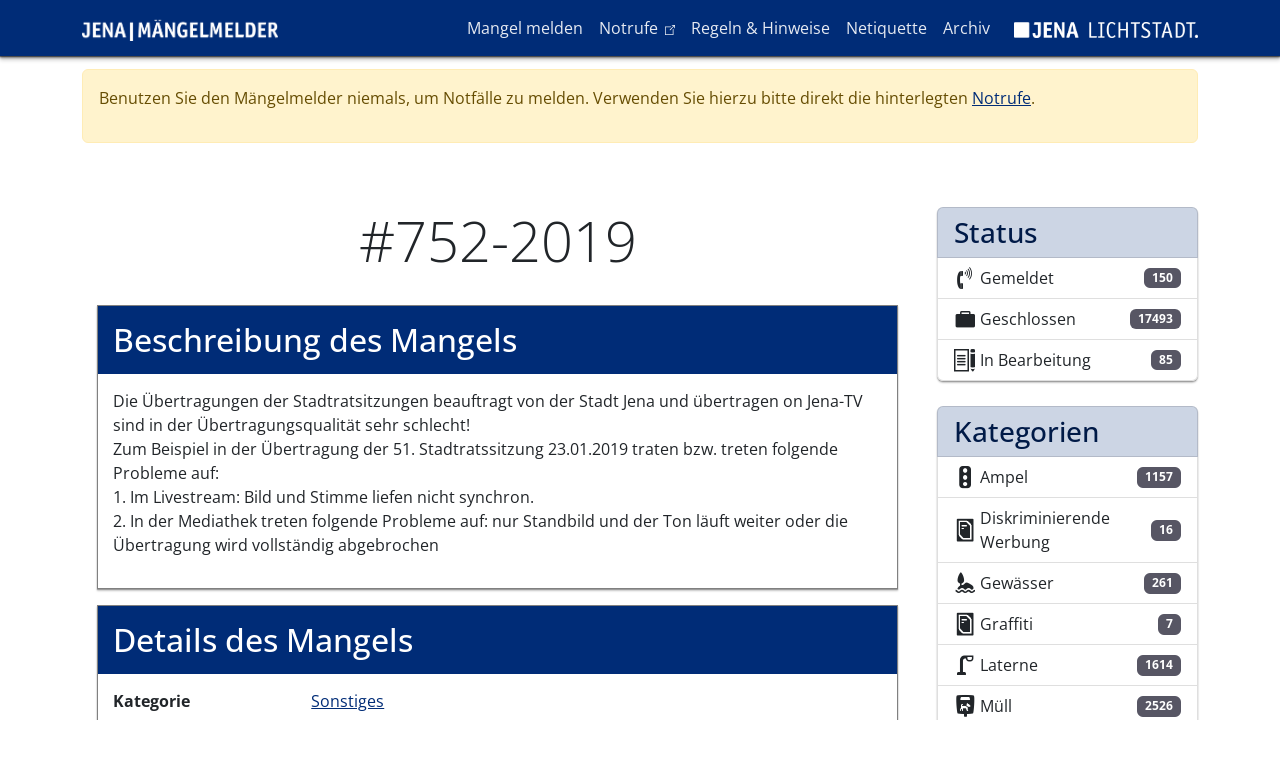

--- FILE ---
content_type: text/html; charset=UTF-8
request_url: https://maengelmelder.jena.de/de/mangel/752-2019
body_size: 8524
content:

<!DOCTYPE html>
<html lang="de" dir="ltr" class="h-100">
  <head>
    <meta charset="utf-8" />
<noscript><style>form.antibot * :not(.antibot-message) { display: none !important; }</style>
</noscript><meta name="Generator" content="Drupal 10 (https://www.drupal.org)" />
<meta name="MobileOptimized" content="width" />
<meta name="HandheldFriendly" content="true" />
<meta name="viewport" content="width=device-width, initial-scale=1.0" />
<link rel="icon" href="/themes/custom/melder/favicon.ico" type="image/vnd.microsoft.icon" />
<link rel="canonical" href="https://maengelmelder.jena.de/de/mangel/752-2019" />
<link rel="shortlink" href="https://maengelmelder.jena.de/de/node/752" />

    <title>#752-2019 | Mängelmelder Jena</title>
    <link rel="stylesheet" media="all" href="/sites/default/files/css/css_phOkcdUUvZAXmEHDdn3-IPXWyFVOnK5ih299El2zry4.css?delta=0&amp;language=de&amp;theme=melder&amp;include=eJxdjEEOwjAMBD-U1ifeUzlkqSycOIpdSn8PgkpIXGZmL8stJFsQfz3fbNSUzcJjcL_QqpZZJ49Dpa0Jz3j7TmVsnXU-Z1phalcOsbZYR1M-MJx-OXGXVKEF4__SJbBLwcKKESRNIvnhgUqZHekh2J0-nKuVTfECBFNGuA" />
<link rel="stylesheet" media="all" href="/sites/default/files/css/css_mKDjb6ohilMdcYYYGVfu14nP9sQ465-0WfMcdiWiv2c.css?delta=1&amp;language=de&amp;theme=melder&amp;include=eJxdjEEOwjAMBD-U1ifeUzlkqSycOIpdSn8PgkpIXGZmL8stJFsQfz3fbNSUzcJjcL_QqpZZJ49Dpa0Jz3j7TmVsnXU-Z1phalcOsbZYR1M-MJx-OXGXVKEF4__SJbBLwcKKESRNIvnhgUqZHekh2J0-nKuVTfECBFNGuA" />

    
  </head>
  <body class="path-node page-node-type-defect   d-flex flex-column h-100">
        <a href="#main-content" class="visually-hidden focusable skip-link">
      Direkt zum Inhalt
    </a>
    
      <div class="dialog-off-canvas-main-canvas d-flex flex-column h-100" data-off-canvas-main-canvas>
    

<header>
  

      <nav class="navbar navbar-expand-lg navbar-dark text-light bg-primary">
      <div class="container d-flex">
          <div>
    <div id="block-melder-branding">
  
    
    <div class="navbar-brand d-flex align-items-center">

          <a href="/index.php/de" title="Startseite" rel="home" class="site-logo d-block">
        <img src="/themes/custom/melder/img/logo_maengelmelder.png" alt="Startseite"/>
      </a>
    
      </div>
</div>

  </div>


        <button class="navbar-toggler collapsed" type="button" data-bs-toggle="collapse"
                data-bs-target="#navbarSupportedContent" aria-controls="navbarSupportedContent"
                aria-expanded="false" aria-label="Toggle navigation">
          <span class="navbar-toggler-icon"></span>
        </button>

        <div class="collapse navbar-collapse justify-content-md-end flex-wrap" id="navbarSupportedContent">
            <div>
    <nav aria-labelledby="block-melder-main-navigation-menu" id="block-melder-main-navigation" class="block block-menu navigation menu--main">
            
  <h5 class="visually-hidden" id="block-melder-main-navigation-menu">Hauptnavigation</h5>
  

        
            <ul class="navbar-nav mr-auto">
                        <li class="nav-item">
          <a href="/index.php/de/report" class="nav-item nav-link" data-drupal-link-system-path="node/12464">Mangel melden</a>
      </li>

                    <li class="nav-item">
          <a href="https://rathaus.jena.de/notrufe" class="nav-item nav-link">Notrufe</a>
      </li>

                    <li class="nav-item">
          <a href="/index.php/de/regeln-hinweise" class="nav-item nav-link" data-drupal-link-system-path="node/12467">Regeln &amp; Hinweise</a>
      </li>

                    <li class="nav-item">
          <a href="/index.php/de/netiquette" class="nav-item nav-link" data-drupal-link-system-path="node/12466">Netiquette</a>
      </li>

                    <li class="nav-item">
          <a href="/index.php/de/archiv" class="nav-item nav-link" data-drupal-link-system-path="node/12471">Archiv</a>
      </li>

        </ul>
  



  </nav>

  </div>

          
          <div>
            <nav class="block block-menu navigation menu--lichtstadt-label">
              <ul class="nav navbar-nav">
                <li class="nav-item">
                  <a href="https://www.jena.de" tabindex="-1" target="_blank">
                    <img alt="Logo der Lichtstadt Jena" src="/themes/custom/melder/img/logo_jena_labelversion_weiss.png">
                  </a>
                </li>
              </ul>
            </nav>
          </div>
        </div>
      </div>
    </nav>
  
</header>

<main role="main">
  <a id="main-content" tabindex="-1"></a>
  
  
  
      <div class="container">
                <div>
    <div id="block-sitewidealert">
  
    
      <div data-sitewide-alert></div>
  </div>

  </div>

            <div class="row pt-2 pt-md-5">
                <div class="order-1 order-lg-2 col-12 col-lg-9">
            <div>
    <div data-drupal-messages-fallback class="hidden"></div>
<div id="block-melder-page-title">
  
    
      
  <h1 class="display-4 text-center page-title">
<span>#752-2019</span>
</h1>


  </div>
<div id="block-melder-content">
  
    
      

<article class="node node--type-defect node--view-mode-full">
  <header class="">
    
        
      </header>
  <div class="node--content">
        
    <div class="content-wrapper">
      <h2>Beschreibung des Mangels</h2>

              <div class="row content-fields">
          <div class="col-12">
            
            <div class="field field--name-field-description field--type-text-long field--label-hidden field__item"><p>Die Übertragungen der Stadtratsitzungen beauftragt von der Stadt Jena und übertragen on Jena-TV sind in der Übertragungsqualität sehr schlecht!<br />
Zum Beispiel in der Übertragung der 51. Stadtratssitzung 23.01.2019 traten bzw. treten folgende Probleme auf:<br />
1. Im Livestream: Bild und Stimme liefen nicht synchron.<br />
2. In der Mediathek treten folgende Probleme auf: nur Standbild und der Ton läuft weiter oder die Übertragung wird vollständig abgebrochen</p>
</div>
      
          </div>
        </div>
          </div>

    <div class="content-wrapper">
      <h2>Details des Mangels</h2>
      <dl class="row content-fields">
        <dt class="col-sm-3">Kategorie</dt>
        <dd class="col-sm-9"><a href="/de/kategorie/sonstiges" hreflang="de">Sonstiges</a></dd>

        <dt class="col-sm-3">Status</dt>
        <dd class="col-sm-9"><a href="/de/status/geschlossen" hreflang="de">Geschlossen</a></dd>

        <dt class="col-sm-3">Abteilung</dt>
        <dd class="col-sm-9"><a href="/de/taxonomy/term/20" hreflang="de">Mängelmelder Service-Team</a></dd>

        <dt class="col-sm-3"></dt>
        <dd class="col-sm-9"></dd>

        <dt class="col-sm-3">Geokoordinaten</dt>
        <dd class="col-sm-9">50.92787515154, 11.587356448108</dd>
      </dl>

      
            <div class="field field--name-field-geolocation field--type-geolocation field--label-hidden field__item"><div  class="geolocation-map-wrapper" id="map-6971fbf9c734d" data-map-type="geolocation_openlayers" aria-hidden="true">
    <div class="geolocation-map-controls">
          </div>

    <div class="geolocation-map-container js-show"></div>

            <div  data-ol-ext-marker-color="#FF0000" data-ol-ext-marker-icon="maki-briefcase_info" data-ol-ext-marker-shadow="1" data-ol-ext-marker-form="marker" data-ol-ext-marker-radius="20" data-ol-ext-marker-displacement="1" data-ol-ext-marker-icon-color="#FFFFFF" data-ol-ext-marker-icon-color-contrast="1" data-ol-ext-marker-border-color="#000000" data-ol-ext-marker-border-size="1" data-ol-ext-marker-fontsize="0.7" class="geolocation-location js-hide" id="6971fbf9caae4" data-lat="50.92787515154" data-lng="11.587356448108" data-set-marker="true" typeof="Place">
  <span property="geo" typeof="GeoCoordinates">
    <meta property="latitude" content="50.92787515154" />
    <meta property="longitude" content="11.587356448108" />
  </span>

      <h2 class="location-title" property="name">50.92787515154, 11.587356448108</h2>
  
  </div>
    </div>
</div>
          <div class="field field--name-field-geolocation field--type-geolocation field--label-hidden field__item"><span class="hidden-fontmaki-icon maki-circle"></span>
</div>
      
    </div>
  </div>

  

<div class="views-element-container block block-views block-views-blockentity-logger-block-1">
  <div class="content-wrapper">
    
          <h2>Anmerkungen / Status Änderungen</h2>
        
          <div class="block__content">
        <div><div class="js-view-dom-id-43fc2a0bdaa4c0fe1e23f21c6e0612d005c024b92bb749a153b6d2e83a24dc29">
  
  
  

  
  
  

  






<div class="wrapper">
  <div class="center-line">
    <a href="#" class="scroll-icon"><i class="ti ti-arrow-big-top"></i></a>
  </div>
    
<div class="row row-even">
  <section>
    <i class="icon ti ti-home"></i>
    <div class="details">
      <span><time datetime="2019-01-24T13:30:54+01:00">24.01.2019 - 13:30</time>
</span>
    </div>
    <p>Mangel wurde gemeldet.</p>
  </section>
</div>

<div class="row row-odd">
  <section>
    <i class="icon ti ti-star"></i>
    <div class="details">
      <span><time datetime="2019-01-28T12:59:03+01:00">28.01.2019 - 12:59</time>
</span>
    </div>
    <p><p>Hallo,</p>

<p>vielen Dank für Ihren Hinweis. Das Problem ist bekannt und JenaTV arbeitet an einer Lösung. Wir hoffen auf rasche Besserung.</p>

<p>Ihr Mängelmelder-Team&nbsp;</p>
</p>
  </section>
</div>

<div class="row row-even">
  <section>
    <i class="icon ti ti-star"></i>
    <div class="details">
      <span><time datetime="2023-11-28T09:24:38+01:00">28.11.2023 - 09:24</time>
</span>
    </div>
    <p>Der Mangel #752-2019 wurde migriert.</p>
  </section>
</div>
</div>

    

  
  

  
  
</div>
</div>

      </div>
      </div>
</div>


      <div class="comment-section">
      
<div class="field field--name-field-comment field--type-comment field--label-above content-wrapper">
  <h2 class="field__label">Kommentare</h2>
            <div class="field__item"><form class="comment-comment-form comment-form antibot" data-drupal-selector="comment-form" data-action="/de/comment/reply/node/752/field_comment" action="/antibot" method="post" id="comment-form" accept-charset="UTF-8">
  <noscript>
  <div class="antibot-no-js antibot-message antibot-message-warning">You must have JavaScript enabled to use this form.</div>
</noscript>
<div class="js-form-item form-item js-form-type-textfield form-item-name js-form-item-name">
      <label for="edit-name">Ihr Name</label>
        
  <input data-drupal-default-value="Gast" data-drupal-selector="edit-name" type="text" id="edit-name" name="name" value="" size="30" maxlength="60" class="form-text form-control" />


        </div>

  <input autocomplete="off" data-drupal-selector="form-yhxlthgxzpol7yfty4ywvszhjkjjstn0y-fi-cy323o" type="hidden" name="form_build_id" value="form-YhxLthGxzpol7yfTy4ywVSzhJKjJsTn0Y-Fi_CY323o" />


  <input data-drupal-selector="edit-comment-comment-form" type="hidden" name="form_id" value="comment_comment_form" />


  <input data-drupal-selector="edit-antibot-key" type="hidden" name="antibot_key" value="" />

<div class="field--type-string field--name-subject field--widget-string-textfield js-form-wrapper form-wrapper" data-drupal-selector="edit-subject-wrapper" id="edit-subject-wrapper">      <div class="js-form-item form-item js-form-type-textfield form-item-subject-0-value js-form-item-subject-0-value">
      <label for="edit-subject-0-value">Betreff</label>
        
  <input class="js-text-full text-full form-text form-control" data-drupal-selector="edit-subject-0-value" type="text" id="edit-subject-0-value" name="subject[0][value]" value="" size="60" maxlength="64" placeholder="" />


        </div>

  </div>
<div class="field--type-text-long field--name-comment-body field--widget-text-textarea js-form-wrapper form-wrapper" data-drupal-selector="edit-comment-body-wrapper" id="edit-comment-body-wrapper">      <div class="js-text-format-wrapper js-form-item form-item">
  <div class="js-form-item form-item js-form-type-textarea form-item-comment-body-0-value js-form-item-comment-body-0-value">
      <label for="edit-comment-body-0-value" class="js-form-required form-required">Kommentar</label>
        <div>
  <textarea class="js-text-full text-full form-textarea required form-control" data-media-embed-host-entity-langcode="de" data-drupal-selector="edit-comment-body-0-value" id="edit-comment-body-0-value" name="comment_body[0][value]" rows="5" cols="60" placeholder="" required="required" aria-required="true"></textarea>
</div>

        </div>
<div class="js-filter-wrapper js-form-wrapper form-wrapper" data-drupal-selector="edit-comment-body-0-format" id="edit-comment-body-0-format"><div data-drupal-selector="edit-comment-body-0-format-help" id="edit-comment-body-0-format-help" class="js-form-wrapper form-wrapper"><a href="/de/filter/tips" target="_blank" data-drupal-selector="edit-comment-body-0-format-help-about" id="edit-comment-body-0-format-help-about">Hilfe zum Textformat</a></div>
<div class="js-filter-guidelines js-form-wrapper form-wrapper" data-drupal-selector="edit-comment-body-0-format-guidelines" id="edit-comment-body-0-format-guidelines"><div data-drupal-format-id="plain_text">
  <h4>Klartext</h4>
  
  
    
          <ul>
              <li>Keine HTML-Tags erlaubt.</li>
              <li>Zeilenumbrüche und Absätze werden automatisch erzeugt.</li>
              <li>Website- und E-Mail-Adressen werden automatisch in Links umgewandelt.</li>
            </ul>
    
    
  
</div>
</div>
</div>

  </div>

  </div>
<div data-drupal-selector="edit-actions" class="form-actions js-form-wrapper form-wrapper" id="edit-actions">
    <input data-drupal-selector="edit-submit" type="submit" id="edit-submit" name="op" value="Speichern" class="button button--primary js-form-submit form-submit btn btn-primary" />

</div>

</form>
</div>
        </div>


    </div>
  </article>

  </div>

  </div>

        </div>
                  <div class="order-3 col-12 col-lg-3">
              <div>
    <div class="views-element-container" id="block-views-block-defect-statistic-block-2">
  
    
      <div><div class="js-view-dom-id-8916c6af277a1f3134b41246b0d058afa85ca55619c1f79f950098b078782cb3">
  
  
  

  
  
  

  <div class="list-group defect-stats">
      <h3 class="list-group-item list-group-item-primary">Status</h3>
          <a class="views-row list-group-item list-group-item-action d-flex justify-content-between" href="/index.php/de/status/gemeldet">
      <div class="d-flex align-items-center">
        <i class="maki maki-telephone"></i>

        Gemeldet
      </div>
      <span class="badge bg-secondary">150</span>

    </a>
      <a class="views-row list-group-item list-group-item-action d-flex justify-content-between" href="/index.php/de/status/geschlossen">
      <div class="d-flex align-items-center">
        <i class="maki maki-briefcase"></i>

        Geschlossen
      </div>
      <span class="badge bg-secondary">17493</span>

    </a>
      <a class="views-row list-group-item list-group-item-action d-flex justify-content-between" href="/index.php/de/status/bearbeitung">
      <div class="d-flex align-items-center">
        <i class="maki maki-school"></i>

        In Bearbeitung
      </div>
      <span class="badge bg-secondary">85</span>

    </a>
</div>

    

  
  

  
  
</div>
</div>

  </div>
<div class="views-element-container" id="block-views-block-defect-statistic-block-1">
  
    
      <div><div class="js-view-dom-id-97163a52c1c6be45419a97fc09355f78d1afd5b715e4b3ac740d787d1ed61e9f">
  
  
  

  
  
  

  <div class="list-group defect-stats">
      <h3 class="list-group-item list-group-item-primary">Kategorien</h3>
        
    <a class="views-row list-group-item list-group-item-action d-flex justify-content-between" href="/de/kategorie/ampel">
      <div class="d-flex align-items-center">
        <i class="maki maki-traffic_signals"></i>

        Ampel
      </div>
      <span class="badge bg-secondary">1157</span>

    </a>
      
    <a class="views-row list-group-item list-group-item-action d-flex justify-content-between" href="/de/kategorie/diskriminierende-werbung">
      <div class="d-flex align-items-center">
        <i class="maki maki-poster_box"></i>

        Diskriminierende Werbung
      </div>
      <span class="badge bg-secondary">16</span>

    </a>
      
    <a class="views-row list-group-item list-group-item-action d-flex justify-content-between" href="/de/kategorie/gewaesser">
      <div class="d-flex align-items-center">
        <i class="maki maki-islet_tree"></i>

        Gewässer
      </div>
      <span class="badge bg-secondary">261</span>

    </a>
      
    <a class="views-row list-group-item list-group-item-action d-flex justify-content-between" href="/de/kategorie/graffiti">
      <div class="d-flex align-items-center">
        <i class="maki maki-poster_box"></i>

        Graffiti
      </div>
      <span class="badge bg-secondary">7</span>

    </a>
      
    <a class="views-row list-group-item list-group-item-action d-flex justify-content-between" href="/de/kategorie/laterne">
      <div class="d-flex align-items-center">
        <i class="maki maki-street_lamp_arm"></i>

        Laterne
      </div>
      <span class="badge bg-secondary">1614</span>

    </a>
      
    <a class="views-row list-group-item list-group-item-action d-flex justify-content-between" href="/de/kategorie/muell">
      <div class="d-flex align-items-center">
        <i class="maki maki-vending_pet_waste"></i>

        Müll
      </div>
      <span class="badge bg-secondary">2526</span>

    </a>
      
    <a class="views-row list-group-item list-group-item-action d-flex justify-content-between" href="/de/kategorie/oepnv-oeffentlicher-personennahverkehr">
      <div class="d-flex align-items-center">
        <i class="maki maki-tram"></i>

        ÖPNV (Öffentlicher Personennahverkehr)
      </div>
      <span class="badge bg-secondary">595</span>

    </a>
      
    <a class="views-row list-group-item list-group-item-action d-flex justify-content-between" href="/de/kategorie/sonstiges">
      <div class="d-flex align-items-center">
        <i class="maki maki-briefcase_info"></i>

        Sonstiges
      </div>
      <span class="badge bg-secondary">1995</span>

    </a>
      
    <a class="views-row list-group-item list-group-item-action d-flex justify-content-between" href="/de/kategorie/spielplatzsportanlage">
      <div class="d-flex align-items-center">
        <i class="maki maki-play_structure"></i>

        Spielplatz/Sportanlage
      </div>
      <span class="badge bg-secondary">278</span>

    </a>
      
    <a class="views-row list-group-item list-group-item-action d-flex justify-content-between" href="/de/kategorie/stadtbaeume">
      <div class="d-flex align-items-center">
        <i class="maki maki-tree_row"></i>

        Stadtbäume
      </div>
      <span class="badge bg-secondary">622</span>

    </a>
      
    <a class="views-row list-group-item list-group-item-action d-flex justify-content-between" href="/de/kategorie/stadtgruen">
      <div class="d-flex align-items-center">
        <i class="maki maki-grass"></i>

        Stadtgrün
      </div>
      <span class="badge bg-secondary">664</span>

    </a>
      
    <a class="views-row list-group-item list-group-item-action d-flex justify-content-between" href="/de/kategorie/stadtwaldwanderwege">
      <div class="d-flex align-items-center">
        <i class="maki maki-tree_and_bench"></i>

        Stadtwald/Wanderwege
      </div>
      <span class="badge bg-secondary">872</span>

    </a>
      
    <a class="views-row list-group-item list-group-item-action d-flex justify-content-between" href="/de/kategorie/strassegehwegradweg">
      <div class="d-flex align-items-center">
        <i class="maki maki-striped_way"></i>

        Straße/Gehweg/Radweg
      </div>
      <span class="badge bg-secondary">5013</span>

    </a>
      
    <a class="views-row list-group-item list-group-item-action d-flex justify-content-between" href="/de/kategorie/strassenreinigungwinterdienst">
      <div class="d-flex align-items-center">
        <i class="maki maki-snow"></i>

        Straßenreinigung/Winterdienst
      </div>
      <span class="badge bg-secondary">797</span>

    </a>
      
    <a class="views-row list-group-item list-group-item-action d-flex justify-content-between" href="/de/kategorie/strassenschild">
      <div class="d-flex align-items-center">
        <i class="maki maki-sign_and_car"></i>

        Straßenschild
      </div>
      <span class="badge bg-secondary">1311</span>

    </a>
  </div>

    

  
  

  
  
</div>
</div>

  </div>

  </div>

          </div>
              </div>
    </div>
  
</main>

  <footer class="mt-auto   footer-dark text-light bg-dark">
    <div class="container">
        <div>
    <nav aria-labelledby="block-melder-footer-menu" id="block-melder-footer" class="block block-menu navigation menu--footer">
            
  <h5 class="visually-hidden" id="block-melder-footer-menu">Fußzeile</h5>
  

        
        <ul class="nav">
                  <li class="nav-item">
        <a href="/de/barrierefreiheit" class="nav-link" data-drupal-link-system-path="node/12470">Barrierefreiheit</a>
              </li>
                <li class="nav-item">
        <a href="/de/datenschutzerklaerung" class="nav-link" data-drupal-link-system-path="node/12468">Datenschutzerklärung</a>
              </li>
                <li class="nav-item">
        <a href="/de/impressum" class="nav-link" data-drupal-link-system-path="node/12469">Impressum</a>
              </li>
      </ul>
    


  </nav>

  </div>

      <p class="copy-right-year">© 2026 Stadt Jena</p>
    </div>
  </footer>

  </div>

    
    <script type="application/json" data-drupal-selector="drupal-settings-json">{"path":{"baseUrl":"\/","pathPrefix":"de\/","currentPath":"node\/752","currentPathIsAdmin":false,"isFront":false,"currentLanguage":"de"},"pluralDelimiter":"\u0003","suppressDeprecationErrors":true,"ajaxPageState":{"libraries":"[base64]","theme":"melder","theme_token":null},"ajaxTrustedUrl":{"\/de\/comment\/reply\/node\/752\/field_comment":true},"tacjs":{"dialog":{"privacyUrl":"","bodyPosition":"top","hashtag":"#tarteaucitron","cookieName":"tarteaucitron","orientation":"bottom","showAlertSmall":false,"cookieslist":false,"showIcon":false,"iconPosition":"BottomRight","adblocker":false,"DenyAllCta":true,"AcceptAllCta":true,"highPrivacy":true,"handleBrowserDNTRequest":true,"removeCredit":false,"moreInfoLink":true,"useExternalCss":true,"useExternalJs":true,"cookieDomain":"jena.de","readmoreLink":"\/cookies\/","mandatory":false,"closePopup":false},"services":{"ferank":false,"activecampaign":false,"adform":false,"adsense":false,"adsensesearchform":false,"adsensesearchresult":false,"aduptech_ads":false,"aduptech_conversion":false,"aduptech_retargeting":false,"amazon":false,"bingads":false,"clicmanager":false,"criteo":false,"datingaffiliation":false,"datingaffiliationpopup":false,"ferankpub":false,"googleadwordsconversion":false,"googleadwordsremarketing":false,"googlepartners":false,"linkedininsighttag":false,"prelinker":false,"pubdirecte":false,"shareasale":false,"twenga":false,"twitteruwt":false,"vshop":false,"adobeanalytics":false,"alexa":false,"amplitude":false,"analytics":false,"atinternet":false,"clarity":false,"clicky":false,"compteur":false,"crazyegg":false,"etracker":false,"gajs":false,"getplus":false,"getquanty":false,"gtag":false,"hotjar":false,"hubspot":false,"kameleoon":false,"koban":false,"matomo":{"status":true,"languages":[],"readMore":"","readmoreLink":"","needConsent":false},"matomohightrack":false,"mautic":false,"metrica":false,"microsoftcampaignanalytics":false,"multiplegtag":false,"simpleanalytics":false,"statcounter":false,"verizondottag":false,"visualrevenue":false,"webmecanik":false,"woopra":false,"wysistat":false,"xiti":false,"abtasty":false,"contentsquare":false,"googlefonts":false,"googlemaps":false,"googlemapssearch":false,"googletagmanager":false,"jsapi":false,"onesignal":false,"recaptcha":false,"stonly":false,"tagcommander":false,"timelinejs":false,"twitterwidgetsapi":false,"typekit":false,"disqus":false,"facebookcomment":false,"faciliti":false,"serviceperso":false,"addthis":false,"addtoanyfeed":false,"addtoanyshare":false,"ekomi":false,"facebook":false,"facebooklikebox":false,"facebookpixel":false,"gplus":false,"gplusbadge":false,"linkedin":false,"pinterest":false,"shareaholic":false,"sharethis":false,"twitter":false,"twitterembed":false,"twittertimeline":false,"purechat":false,"tawkto":false,"userlike":false,"uservoice":false,"zopim":false,"artetv":false,"calameo":false,"dailymotion":false,"issuu":false,"prezi":false,"slideshare":false,"soundcloud":false,"vimeo":{"status":false,"languages":[],"readMore":"","readmoreLink":"","needConsent":false},"youtube":{"status":false,"languages":[],"readMore":"","readmoreLink":"","needConsent":false},"youtubeapi":false,"gtranslate":{"status":false,"languages":[],"readMore":"","readmoreLink":"","needConsent":false}},"user":{"matomoId":"69","matomoHost":"https:\/\/webanalyse.jena.de"},"texts":null,"expire":null},"data":{"extlink":{"extTarget":true,"extTargetNoOverride":false,"extNofollow":false,"extNoreferrer":true,"extFollowNoOverride":false,"extClass":"ext","extLabel":"(link is external)","extImgClass":false,"extSubdomains":false,"extExclude":"","extInclude":"","extCssExclude":"","extCssExplicit":"","extAlert":false,"extAlertText":"This link will take you to an external web site. We are not responsible for their content.","mailtoClass":"mailto","mailtoLabel":"(link sends email)","extUseFontAwesome":false,"extIconPlacement":"append","extFaGenericClasses":"extlink","extFaLinkClasses":"fa fa-external-link","extFaMailtoClasses":"fa fa-envelope-o","extSvgGenericClasses":"extlink","extSvgLinkClasses":"extlink--url","extSvgMailtoClasses":"extlink--mailto","whitelistedDomains":[]}},"geolocation":{"maps":{"map-6971fbf9c734d":{"map_center":{"fit_bounds":{"map_center_id":"fit_bounds","option_id":"fit_bounds","settings":{"min_zoom":null,"reset_zoom":true},"weight":-101}},"openlayers_map_layer_stadtplan":{"enable":true,"visible":"1"},"settings":{"map_features":{"openlayers_map_layer_stadtplan":{"weight":-10,"settings":{"visible":"1"},"enabled":true},"openlayers_map_layer_fnp":{"weight":-9,"settings":{"visible":"1"},"enabled":false},"openlayers_map_layer_luftbild":{"weight":-8,"settings":{"visible":"1"},"enabled":false},"openlayers_map_layer_osm":{"weight":-7,"settings":{"visible":"1"},"enabled":false},"geolocation_shapes":{"weight":-6,"settings":{"remove_markers":false,"polyline":true,"polyline_title":"","strokeColor":"#FF0000","strokeOpacity":0.8,"strokeWidth":"2","polygon":false,"polygon_title":"","fillColor":"#FF0000","fillOpacity":0.35},"enabled":false},"openlayers_feature_popup":{"weight":-5,"settings":{"animation":"1","shadow":"1","auto_pan":"1","popup_class":"default","close_box":0},"enabled":false},"openlayers_control_geocoder":{"weight":-4,"enabled":false},"openlayers_interactions":{"weight":-3,"settings":{"alt_shift_drag_rotate":"1","double_click_zoom":"1","drag_pan":"1","pinch_rotate":"1","pinch_zoom":"1","keyboard":"1","mouse_wheel_zoom":"1","shift_drag_zoom":"1","ctrl_double_touch_drag_pan":0,"ctrl_mouse_wheel_zoom":0},"enabled":false},"openlayers_map_layer_fuss_und_radwegsperrungen":{"weight":-2,"settings":{"visible":0},"enabled":false},"openlayers_map_layer_leuchtstellen":{"weight":-1,"settings":{"visible":0},"enabled":false},"openlayers_layer_switcher":{"weight":0,"enabled":false},"openlayers_map_layer_verkehrseinschraenkungen":{"weight":1,"settings":{"visible":0},"enabled":false},"openlayers_marker_cluster":{"weight":2,"settings":{"cluster_distance":"50","cluster_animation_duration":"150","cluster_select_point_radius":"15","cluster_select_fit_duration":"150","cluster_select_fit_padding":"85"},"enabled":false},"openlayers_marker_popup":{"weight":3,"settings":{"animation":"1","shadow":"1","auto_pan":"1","popup_class":"default","close_box":0},"enabled":false},"geolocation_marker_scroll_to_id":{"weight":4,"settings":{"scroll_target_id":""},"enabled":false},"openlayers_marker_tooltip":{"weight":5,"enabled":false}},"height":"500px","width":"100%","projection":"EPSG:25832","units":"m","definition":"+proj=utm +zone=32 +ellps=GRS80 +towgs84=0,0,0,0,0,0,0 +units=m +no_defs","resolutions":[264.5833333333,132.2916666667,66.1458333333,33.0729166667,16.5364583333,8.2682291667,4.1341145833,2.0670572917,1.0335286458,0.5167643229,0.2583821615],"min_zoom":0,"max_zoom":10,"zoom":8,"center":{"lat":50.930826895173055,"lng":11.591694156985733},"extent_bottom_left":{"lat":50.1714444545,"lng":9.65930453857},"extent_top_right":{"lat":51.640169205,"lng":12.9275057182}}}}},"sitewideAlert":{"refreshInterval":60000,"automaticRefresh":false},"antibot":{"forms":{"comment-form":{"id":"comment-form","key":"oGLHNxxBunKTFHuRcRdp-TpdowLpFoGwiFjtudTxNaq"}}},"user":{"uid":0,"permissionsHash":"8fe859c9deacdd8f618b7f7ee7865e0698f8f026011f4da448bf170381b6c704"}}</script>
<script src="/sites/default/files/js/js_GgYLwk0b43kRMV23o9h4jzL-0ZSs5FOlVGtY65FaJho.js?scope=footer&amp;delta=0&amp;language=de&amp;theme=melder&amp;include=[base64]"></script>
<script src="/geolocation_openlayers/fontmaki/definition"></script>
<script src="/sites/default/files/js/js_k-hAPKjA6YAEc8JlnAtvOB0Tclndhk87zDLaCpVAWZ8.js?scope=footer&amp;delta=2&amp;language=de&amp;theme=melder&amp;include=[base64]"></script>

  </body>
</html>
